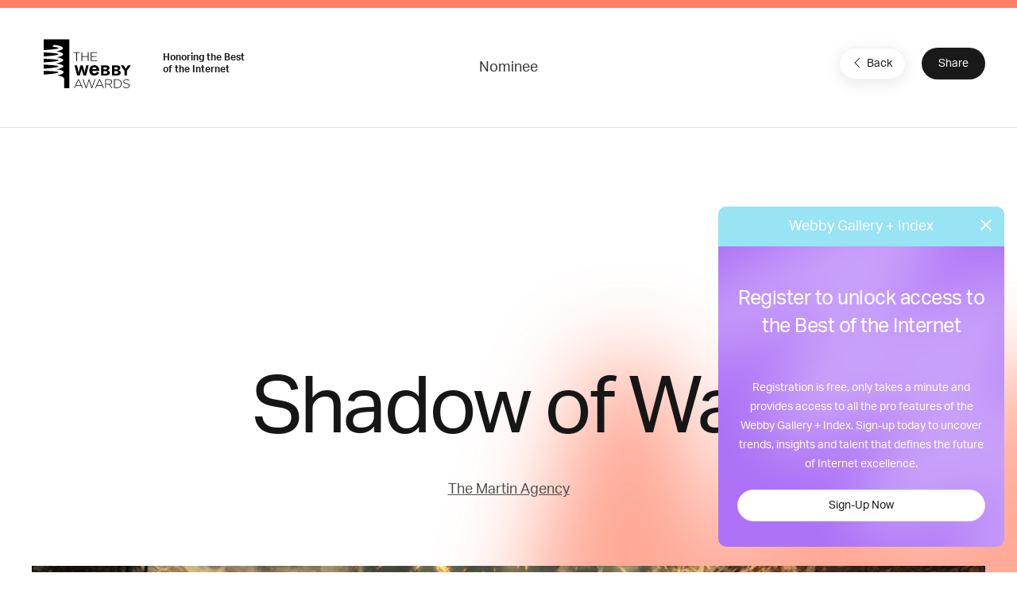

--- FILE ---
content_type: text/html; charset=utf-8
request_url: https://www.google.com/recaptcha/api2/anchor?ar=1&k=6LcC5f8qAAAAAN7E3g2z0N_EoPq3Vri8uXzTmFiO&co=aHR0cHM6Ly93aW5uZXJzLXN0YWdpbmcud2ViYnlhd2FyZHMuY29tOjQ0Mw..&hl=en&v=PoyoqOPhxBO7pBk68S4YbpHZ&size=invisible&anchor-ms=20000&execute-ms=30000&cb=4inai01ipw1p
body_size: 48720
content:
<!DOCTYPE HTML><html dir="ltr" lang="en"><head><meta http-equiv="Content-Type" content="text/html; charset=UTF-8">
<meta http-equiv="X-UA-Compatible" content="IE=edge">
<title>reCAPTCHA</title>
<style type="text/css">
/* cyrillic-ext */
@font-face {
  font-family: 'Roboto';
  font-style: normal;
  font-weight: 400;
  font-stretch: 100%;
  src: url(//fonts.gstatic.com/s/roboto/v48/KFO7CnqEu92Fr1ME7kSn66aGLdTylUAMa3GUBHMdazTgWw.woff2) format('woff2');
  unicode-range: U+0460-052F, U+1C80-1C8A, U+20B4, U+2DE0-2DFF, U+A640-A69F, U+FE2E-FE2F;
}
/* cyrillic */
@font-face {
  font-family: 'Roboto';
  font-style: normal;
  font-weight: 400;
  font-stretch: 100%;
  src: url(//fonts.gstatic.com/s/roboto/v48/KFO7CnqEu92Fr1ME7kSn66aGLdTylUAMa3iUBHMdazTgWw.woff2) format('woff2');
  unicode-range: U+0301, U+0400-045F, U+0490-0491, U+04B0-04B1, U+2116;
}
/* greek-ext */
@font-face {
  font-family: 'Roboto';
  font-style: normal;
  font-weight: 400;
  font-stretch: 100%;
  src: url(//fonts.gstatic.com/s/roboto/v48/KFO7CnqEu92Fr1ME7kSn66aGLdTylUAMa3CUBHMdazTgWw.woff2) format('woff2');
  unicode-range: U+1F00-1FFF;
}
/* greek */
@font-face {
  font-family: 'Roboto';
  font-style: normal;
  font-weight: 400;
  font-stretch: 100%;
  src: url(//fonts.gstatic.com/s/roboto/v48/KFO7CnqEu92Fr1ME7kSn66aGLdTylUAMa3-UBHMdazTgWw.woff2) format('woff2');
  unicode-range: U+0370-0377, U+037A-037F, U+0384-038A, U+038C, U+038E-03A1, U+03A3-03FF;
}
/* math */
@font-face {
  font-family: 'Roboto';
  font-style: normal;
  font-weight: 400;
  font-stretch: 100%;
  src: url(//fonts.gstatic.com/s/roboto/v48/KFO7CnqEu92Fr1ME7kSn66aGLdTylUAMawCUBHMdazTgWw.woff2) format('woff2');
  unicode-range: U+0302-0303, U+0305, U+0307-0308, U+0310, U+0312, U+0315, U+031A, U+0326-0327, U+032C, U+032F-0330, U+0332-0333, U+0338, U+033A, U+0346, U+034D, U+0391-03A1, U+03A3-03A9, U+03B1-03C9, U+03D1, U+03D5-03D6, U+03F0-03F1, U+03F4-03F5, U+2016-2017, U+2034-2038, U+203C, U+2040, U+2043, U+2047, U+2050, U+2057, U+205F, U+2070-2071, U+2074-208E, U+2090-209C, U+20D0-20DC, U+20E1, U+20E5-20EF, U+2100-2112, U+2114-2115, U+2117-2121, U+2123-214F, U+2190, U+2192, U+2194-21AE, U+21B0-21E5, U+21F1-21F2, U+21F4-2211, U+2213-2214, U+2216-22FF, U+2308-230B, U+2310, U+2319, U+231C-2321, U+2336-237A, U+237C, U+2395, U+239B-23B7, U+23D0, U+23DC-23E1, U+2474-2475, U+25AF, U+25B3, U+25B7, U+25BD, U+25C1, U+25CA, U+25CC, U+25FB, U+266D-266F, U+27C0-27FF, U+2900-2AFF, U+2B0E-2B11, U+2B30-2B4C, U+2BFE, U+3030, U+FF5B, U+FF5D, U+1D400-1D7FF, U+1EE00-1EEFF;
}
/* symbols */
@font-face {
  font-family: 'Roboto';
  font-style: normal;
  font-weight: 400;
  font-stretch: 100%;
  src: url(//fonts.gstatic.com/s/roboto/v48/KFO7CnqEu92Fr1ME7kSn66aGLdTylUAMaxKUBHMdazTgWw.woff2) format('woff2');
  unicode-range: U+0001-000C, U+000E-001F, U+007F-009F, U+20DD-20E0, U+20E2-20E4, U+2150-218F, U+2190, U+2192, U+2194-2199, U+21AF, U+21E6-21F0, U+21F3, U+2218-2219, U+2299, U+22C4-22C6, U+2300-243F, U+2440-244A, U+2460-24FF, U+25A0-27BF, U+2800-28FF, U+2921-2922, U+2981, U+29BF, U+29EB, U+2B00-2BFF, U+4DC0-4DFF, U+FFF9-FFFB, U+10140-1018E, U+10190-1019C, U+101A0, U+101D0-101FD, U+102E0-102FB, U+10E60-10E7E, U+1D2C0-1D2D3, U+1D2E0-1D37F, U+1F000-1F0FF, U+1F100-1F1AD, U+1F1E6-1F1FF, U+1F30D-1F30F, U+1F315, U+1F31C, U+1F31E, U+1F320-1F32C, U+1F336, U+1F378, U+1F37D, U+1F382, U+1F393-1F39F, U+1F3A7-1F3A8, U+1F3AC-1F3AF, U+1F3C2, U+1F3C4-1F3C6, U+1F3CA-1F3CE, U+1F3D4-1F3E0, U+1F3ED, U+1F3F1-1F3F3, U+1F3F5-1F3F7, U+1F408, U+1F415, U+1F41F, U+1F426, U+1F43F, U+1F441-1F442, U+1F444, U+1F446-1F449, U+1F44C-1F44E, U+1F453, U+1F46A, U+1F47D, U+1F4A3, U+1F4B0, U+1F4B3, U+1F4B9, U+1F4BB, U+1F4BF, U+1F4C8-1F4CB, U+1F4D6, U+1F4DA, U+1F4DF, U+1F4E3-1F4E6, U+1F4EA-1F4ED, U+1F4F7, U+1F4F9-1F4FB, U+1F4FD-1F4FE, U+1F503, U+1F507-1F50B, U+1F50D, U+1F512-1F513, U+1F53E-1F54A, U+1F54F-1F5FA, U+1F610, U+1F650-1F67F, U+1F687, U+1F68D, U+1F691, U+1F694, U+1F698, U+1F6AD, U+1F6B2, U+1F6B9-1F6BA, U+1F6BC, U+1F6C6-1F6CF, U+1F6D3-1F6D7, U+1F6E0-1F6EA, U+1F6F0-1F6F3, U+1F6F7-1F6FC, U+1F700-1F7FF, U+1F800-1F80B, U+1F810-1F847, U+1F850-1F859, U+1F860-1F887, U+1F890-1F8AD, U+1F8B0-1F8BB, U+1F8C0-1F8C1, U+1F900-1F90B, U+1F93B, U+1F946, U+1F984, U+1F996, U+1F9E9, U+1FA00-1FA6F, U+1FA70-1FA7C, U+1FA80-1FA89, U+1FA8F-1FAC6, U+1FACE-1FADC, U+1FADF-1FAE9, U+1FAF0-1FAF8, U+1FB00-1FBFF;
}
/* vietnamese */
@font-face {
  font-family: 'Roboto';
  font-style: normal;
  font-weight: 400;
  font-stretch: 100%;
  src: url(//fonts.gstatic.com/s/roboto/v48/KFO7CnqEu92Fr1ME7kSn66aGLdTylUAMa3OUBHMdazTgWw.woff2) format('woff2');
  unicode-range: U+0102-0103, U+0110-0111, U+0128-0129, U+0168-0169, U+01A0-01A1, U+01AF-01B0, U+0300-0301, U+0303-0304, U+0308-0309, U+0323, U+0329, U+1EA0-1EF9, U+20AB;
}
/* latin-ext */
@font-face {
  font-family: 'Roboto';
  font-style: normal;
  font-weight: 400;
  font-stretch: 100%;
  src: url(//fonts.gstatic.com/s/roboto/v48/KFO7CnqEu92Fr1ME7kSn66aGLdTylUAMa3KUBHMdazTgWw.woff2) format('woff2');
  unicode-range: U+0100-02BA, U+02BD-02C5, U+02C7-02CC, U+02CE-02D7, U+02DD-02FF, U+0304, U+0308, U+0329, U+1D00-1DBF, U+1E00-1E9F, U+1EF2-1EFF, U+2020, U+20A0-20AB, U+20AD-20C0, U+2113, U+2C60-2C7F, U+A720-A7FF;
}
/* latin */
@font-face {
  font-family: 'Roboto';
  font-style: normal;
  font-weight: 400;
  font-stretch: 100%;
  src: url(//fonts.gstatic.com/s/roboto/v48/KFO7CnqEu92Fr1ME7kSn66aGLdTylUAMa3yUBHMdazQ.woff2) format('woff2');
  unicode-range: U+0000-00FF, U+0131, U+0152-0153, U+02BB-02BC, U+02C6, U+02DA, U+02DC, U+0304, U+0308, U+0329, U+2000-206F, U+20AC, U+2122, U+2191, U+2193, U+2212, U+2215, U+FEFF, U+FFFD;
}
/* cyrillic-ext */
@font-face {
  font-family: 'Roboto';
  font-style: normal;
  font-weight: 500;
  font-stretch: 100%;
  src: url(//fonts.gstatic.com/s/roboto/v48/KFO7CnqEu92Fr1ME7kSn66aGLdTylUAMa3GUBHMdazTgWw.woff2) format('woff2');
  unicode-range: U+0460-052F, U+1C80-1C8A, U+20B4, U+2DE0-2DFF, U+A640-A69F, U+FE2E-FE2F;
}
/* cyrillic */
@font-face {
  font-family: 'Roboto';
  font-style: normal;
  font-weight: 500;
  font-stretch: 100%;
  src: url(//fonts.gstatic.com/s/roboto/v48/KFO7CnqEu92Fr1ME7kSn66aGLdTylUAMa3iUBHMdazTgWw.woff2) format('woff2');
  unicode-range: U+0301, U+0400-045F, U+0490-0491, U+04B0-04B1, U+2116;
}
/* greek-ext */
@font-face {
  font-family: 'Roboto';
  font-style: normal;
  font-weight: 500;
  font-stretch: 100%;
  src: url(//fonts.gstatic.com/s/roboto/v48/KFO7CnqEu92Fr1ME7kSn66aGLdTylUAMa3CUBHMdazTgWw.woff2) format('woff2');
  unicode-range: U+1F00-1FFF;
}
/* greek */
@font-face {
  font-family: 'Roboto';
  font-style: normal;
  font-weight: 500;
  font-stretch: 100%;
  src: url(//fonts.gstatic.com/s/roboto/v48/KFO7CnqEu92Fr1ME7kSn66aGLdTylUAMa3-UBHMdazTgWw.woff2) format('woff2');
  unicode-range: U+0370-0377, U+037A-037F, U+0384-038A, U+038C, U+038E-03A1, U+03A3-03FF;
}
/* math */
@font-face {
  font-family: 'Roboto';
  font-style: normal;
  font-weight: 500;
  font-stretch: 100%;
  src: url(//fonts.gstatic.com/s/roboto/v48/KFO7CnqEu92Fr1ME7kSn66aGLdTylUAMawCUBHMdazTgWw.woff2) format('woff2');
  unicode-range: U+0302-0303, U+0305, U+0307-0308, U+0310, U+0312, U+0315, U+031A, U+0326-0327, U+032C, U+032F-0330, U+0332-0333, U+0338, U+033A, U+0346, U+034D, U+0391-03A1, U+03A3-03A9, U+03B1-03C9, U+03D1, U+03D5-03D6, U+03F0-03F1, U+03F4-03F5, U+2016-2017, U+2034-2038, U+203C, U+2040, U+2043, U+2047, U+2050, U+2057, U+205F, U+2070-2071, U+2074-208E, U+2090-209C, U+20D0-20DC, U+20E1, U+20E5-20EF, U+2100-2112, U+2114-2115, U+2117-2121, U+2123-214F, U+2190, U+2192, U+2194-21AE, U+21B0-21E5, U+21F1-21F2, U+21F4-2211, U+2213-2214, U+2216-22FF, U+2308-230B, U+2310, U+2319, U+231C-2321, U+2336-237A, U+237C, U+2395, U+239B-23B7, U+23D0, U+23DC-23E1, U+2474-2475, U+25AF, U+25B3, U+25B7, U+25BD, U+25C1, U+25CA, U+25CC, U+25FB, U+266D-266F, U+27C0-27FF, U+2900-2AFF, U+2B0E-2B11, U+2B30-2B4C, U+2BFE, U+3030, U+FF5B, U+FF5D, U+1D400-1D7FF, U+1EE00-1EEFF;
}
/* symbols */
@font-face {
  font-family: 'Roboto';
  font-style: normal;
  font-weight: 500;
  font-stretch: 100%;
  src: url(//fonts.gstatic.com/s/roboto/v48/KFO7CnqEu92Fr1ME7kSn66aGLdTylUAMaxKUBHMdazTgWw.woff2) format('woff2');
  unicode-range: U+0001-000C, U+000E-001F, U+007F-009F, U+20DD-20E0, U+20E2-20E4, U+2150-218F, U+2190, U+2192, U+2194-2199, U+21AF, U+21E6-21F0, U+21F3, U+2218-2219, U+2299, U+22C4-22C6, U+2300-243F, U+2440-244A, U+2460-24FF, U+25A0-27BF, U+2800-28FF, U+2921-2922, U+2981, U+29BF, U+29EB, U+2B00-2BFF, U+4DC0-4DFF, U+FFF9-FFFB, U+10140-1018E, U+10190-1019C, U+101A0, U+101D0-101FD, U+102E0-102FB, U+10E60-10E7E, U+1D2C0-1D2D3, U+1D2E0-1D37F, U+1F000-1F0FF, U+1F100-1F1AD, U+1F1E6-1F1FF, U+1F30D-1F30F, U+1F315, U+1F31C, U+1F31E, U+1F320-1F32C, U+1F336, U+1F378, U+1F37D, U+1F382, U+1F393-1F39F, U+1F3A7-1F3A8, U+1F3AC-1F3AF, U+1F3C2, U+1F3C4-1F3C6, U+1F3CA-1F3CE, U+1F3D4-1F3E0, U+1F3ED, U+1F3F1-1F3F3, U+1F3F5-1F3F7, U+1F408, U+1F415, U+1F41F, U+1F426, U+1F43F, U+1F441-1F442, U+1F444, U+1F446-1F449, U+1F44C-1F44E, U+1F453, U+1F46A, U+1F47D, U+1F4A3, U+1F4B0, U+1F4B3, U+1F4B9, U+1F4BB, U+1F4BF, U+1F4C8-1F4CB, U+1F4D6, U+1F4DA, U+1F4DF, U+1F4E3-1F4E6, U+1F4EA-1F4ED, U+1F4F7, U+1F4F9-1F4FB, U+1F4FD-1F4FE, U+1F503, U+1F507-1F50B, U+1F50D, U+1F512-1F513, U+1F53E-1F54A, U+1F54F-1F5FA, U+1F610, U+1F650-1F67F, U+1F687, U+1F68D, U+1F691, U+1F694, U+1F698, U+1F6AD, U+1F6B2, U+1F6B9-1F6BA, U+1F6BC, U+1F6C6-1F6CF, U+1F6D3-1F6D7, U+1F6E0-1F6EA, U+1F6F0-1F6F3, U+1F6F7-1F6FC, U+1F700-1F7FF, U+1F800-1F80B, U+1F810-1F847, U+1F850-1F859, U+1F860-1F887, U+1F890-1F8AD, U+1F8B0-1F8BB, U+1F8C0-1F8C1, U+1F900-1F90B, U+1F93B, U+1F946, U+1F984, U+1F996, U+1F9E9, U+1FA00-1FA6F, U+1FA70-1FA7C, U+1FA80-1FA89, U+1FA8F-1FAC6, U+1FACE-1FADC, U+1FADF-1FAE9, U+1FAF0-1FAF8, U+1FB00-1FBFF;
}
/* vietnamese */
@font-face {
  font-family: 'Roboto';
  font-style: normal;
  font-weight: 500;
  font-stretch: 100%;
  src: url(//fonts.gstatic.com/s/roboto/v48/KFO7CnqEu92Fr1ME7kSn66aGLdTylUAMa3OUBHMdazTgWw.woff2) format('woff2');
  unicode-range: U+0102-0103, U+0110-0111, U+0128-0129, U+0168-0169, U+01A0-01A1, U+01AF-01B0, U+0300-0301, U+0303-0304, U+0308-0309, U+0323, U+0329, U+1EA0-1EF9, U+20AB;
}
/* latin-ext */
@font-face {
  font-family: 'Roboto';
  font-style: normal;
  font-weight: 500;
  font-stretch: 100%;
  src: url(//fonts.gstatic.com/s/roboto/v48/KFO7CnqEu92Fr1ME7kSn66aGLdTylUAMa3KUBHMdazTgWw.woff2) format('woff2');
  unicode-range: U+0100-02BA, U+02BD-02C5, U+02C7-02CC, U+02CE-02D7, U+02DD-02FF, U+0304, U+0308, U+0329, U+1D00-1DBF, U+1E00-1E9F, U+1EF2-1EFF, U+2020, U+20A0-20AB, U+20AD-20C0, U+2113, U+2C60-2C7F, U+A720-A7FF;
}
/* latin */
@font-face {
  font-family: 'Roboto';
  font-style: normal;
  font-weight: 500;
  font-stretch: 100%;
  src: url(//fonts.gstatic.com/s/roboto/v48/KFO7CnqEu92Fr1ME7kSn66aGLdTylUAMa3yUBHMdazQ.woff2) format('woff2');
  unicode-range: U+0000-00FF, U+0131, U+0152-0153, U+02BB-02BC, U+02C6, U+02DA, U+02DC, U+0304, U+0308, U+0329, U+2000-206F, U+20AC, U+2122, U+2191, U+2193, U+2212, U+2215, U+FEFF, U+FFFD;
}
/* cyrillic-ext */
@font-face {
  font-family: 'Roboto';
  font-style: normal;
  font-weight: 900;
  font-stretch: 100%;
  src: url(//fonts.gstatic.com/s/roboto/v48/KFO7CnqEu92Fr1ME7kSn66aGLdTylUAMa3GUBHMdazTgWw.woff2) format('woff2');
  unicode-range: U+0460-052F, U+1C80-1C8A, U+20B4, U+2DE0-2DFF, U+A640-A69F, U+FE2E-FE2F;
}
/* cyrillic */
@font-face {
  font-family: 'Roboto';
  font-style: normal;
  font-weight: 900;
  font-stretch: 100%;
  src: url(//fonts.gstatic.com/s/roboto/v48/KFO7CnqEu92Fr1ME7kSn66aGLdTylUAMa3iUBHMdazTgWw.woff2) format('woff2');
  unicode-range: U+0301, U+0400-045F, U+0490-0491, U+04B0-04B1, U+2116;
}
/* greek-ext */
@font-face {
  font-family: 'Roboto';
  font-style: normal;
  font-weight: 900;
  font-stretch: 100%;
  src: url(//fonts.gstatic.com/s/roboto/v48/KFO7CnqEu92Fr1ME7kSn66aGLdTylUAMa3CUBHMdazTgWw.woff2) format('woff2');
  unicode-range: U+1F00-1FFF;
}
/* greek */
@font-face {
  font-family: 'Roboto';
  font-style: normal;
  font-weight: 900;
  font-stretch: 100%;
  src: url(//fonts.gstatic.com/s/roboto/v48/KFO7CnqEu92Fr1ME7kSn66aGLdTylUAMa3-UBHMdazTgWw.woff2) format('woff2');
  unicode-range: U+0370-0377, U+037A-037F, U+0384-038A, U+038C, U+038E-03A1, U+03A3-03FF;
}
/* math */
@font-face {
  font-family: 'Roboto';
  font-style: normal;
  font-weight: 900;
  font-stretch: 100%;
  src: url(//fonts.gstatic.com/s/roboto/v48/KFO7CnqEu92Fr1ME7kSn66aGLdTylUAMawCUBHMdazTgWw.woff2) format('woff2');
  unicode-range: U+0302-0303, U+0305, U+0307-0308, U+0310, U+0312, U+0315, U+031A, U+0326-0327, U+032C, U+032F-0330, U+0332-0333, U+0338, U+033A, U+0346, U+034D, U+0391-03A1, U+03A3-03A9, U+03B1-03C9, U+03D1, U+03D5-03D6, U+03F0-03F1, U+03F4-03F5, U+2016-2017, U+2034-2038, U+203C, U+2040, U+2043, U+2047, U+2050, U+2057, U+205F, U+2070-2071, U+2074-208E, U+2090-209C, U+20D0-20DC, U+20E1, U+20E5-20EF, U+2100-2112, U+2114-2115, U+2117-2121, U+2123-214F, U+2190, U+2192, U+2194-21AE, U+21B0-21E5, U+21F1-21F2, U+21F4-2211, U+2213-2214, U+2216-22FF, U+2308-230B, U+2310, U+2319, U+231C-2321, U+2336-237A, U+237C, U+2395, U+239B-23B7, U+23D0, U+23DC-23E1, U+2474-2475, U+25AF, U+25B3, U+25B7, U+25BD, U+25C1, U+25CA, U+25CC, U+25FB, U+266D-266F, U+27C0-27FF, U+2900-2AFF, U+2B0E-2B11, U+2B30-2B4C, U+2BFE, U+3030, U+FF5B, U+FF5D, U+1D400-1D7FF, U+1EE00-1EEFF;
}
/* symbols */
@font-face {
  font-family: 'Roboto';
  font-style: normal;
  font-weight: 900;
  font-stretch: 100%;
  src: url(//fonts.gstatic.com/s/roboto/v48/KFO7CnqEu92Fr1ME7kSn66aGLdTylUAMaxKUBHMdazTgWw.woff2) format('woff2');
  unicode-range: U+0001-000C, U+000E-001F, U+007F-009F, U+20DD-20E0, U+20E2-20E4, U+2150-218F, U+2190, U+2192, U+2194-2199, U+21AF, U+21E6-21F0, U+21F3, U+2218-2219, U+2299, U+22C4-22C6, U+2300-243F, U+2440-244A, U+2460-24FF, U+25A0-27BF, U+2800-28FF, U+2921-2922, U+2981, U+29BF, U+29EB, U+2B00-2BFF, U+4DC0-4DFF, U+FFF9-FFFB, U+10140-1018E, U+10190-1019C, U+101A0, U+101D0-101FD, U+102E0-102FB, U+10E60-10E7E, U+1D2C0-1D2D3, U+1D2E0-1D37F, U+1F000-1F0FF, U+1F100-1F1AD, U+1F1E6-1F1FF, U+1F30D-1F30F, U+1F315, U+1F31C, U+1F31E, U+1F320-1F32C, U+1F336, U+1F378, U+1F37D, U+1F382, U+1F393-1F39F, U+1F3A7-1F3A8, U+1F3AC-1F3AF, U+1F3C2, U+1F3C4-1F3C6, U+1F3CA-1F3CE, U+1F3D4-1F3E0, U+1F3ED, U+1F3F1-1F3F3, U+1F3F5-1F3F7, U+1F408, U+1F415, U+1F41F, U+1F426, U+1F43F, U+1F441-1F442, U+1F444, U+1F446-1F449, U+1F44C-1F44E, U+1F453, U+1F46A, U+1F47D, U+1F4A3, U+1F4B0, U+1F4B3, U+1F4B9, U+1F4BB, U+1F4BF, U+1F4C8-1F4CB, U+1F4D6, U+1F4DA, U+1F4DF, U+1F4E3-1F4E6, U+1F4EA-1F4ED, U+1F4F7, U+1F4F9-1F4FB, U+1F4FD-1F4FE, U+1F503, U+1F507-1F50B, U+1F50D, U+1F512-1F513, U+1F53E-1F54A, U+1F54F-1F5FA, U+1F610, U+1F650-1F67F, U+1F687, U+1F68D, U+1F691, U+1F694, U+1F698, U+1F6AD, U+1F6B2, U+1F6B9-1F6BA, U+1F6BC, U+1F6C6-1F6CF, U+1F6D3-1F6D7, U+1F6E0-1F6EA, U+1F6F0-1F6F3, U+1F6F7-1F6FC, U+1F700-1F7FF, U+1F800-1F80B, U+1F810-1F847, U+1F850-1F859, U+1F860-1F887, U+1F890-1F8AD, U+1F8B0-1F8BB, U+1F8C0-1F8C1, U+1F900-1F90B, U+1F93B, U+1F946, U+1F984, U+1F996, U+1F9E9, U+1FA00-1FA6F, U+1FA70-1FA7C, U+1FA80-1FA89, U+1FA8F-1FAC6, U+1FACE-1FADC, U+1FADF-1FAE9, U+1FAF0-1FAF8, U+1FB00-1FBFF;
}
/* vietnamese */
@font-face {
  font-family: 'Roboto';
  font-style: normal;
  font-weight: 900;
  font-stretch: 100%;
  src: url(//fonts.gstatic.com/s/roboto/v48/KFO7CnqEu92Fr1ME7kSn66aGLdTylUAMa3OUBHMdazTgWw.woff2) format('woff2');
  unicode-range: U+0102-0103, U+0110-0111, U+0128-0129, U+0168-0169, U+01A0-01A1, U+01AF-01B0, U+0300-0301, U+0303-0304, U+0308-0309, U+0323, U+0329, U+1EA0-1EF9, U+20AB;
}
/* latin-ext */
@font-face {
  font-family: 'Roboto';
  font-style: normal;
  font-weight: 900;
  font-stretch: 100%;
  src: url(//fonts.gstatic.com/s/roboto/v48/KFO7CnqEu92Fr1ME7kSn66aGLdTylUAMa3KUBHMdazTgWw.woff2) format('woff2');
  unicode-range: U+0100-02BA, U+02BD-02C5, U+02C7-02CC, U+02CE-02D7, U+02DD-02FF, U+0304, U+0308, U+0329, U+1D00-1DBF, U+1E00-1E9F, U+1EF2-1EFF, U+2020, U+20A0-20AB, U+20AD-20C0, U+2113, U+2C60-2C7F, U+A720-A7FF;
}
/* latin */
@font-face {
  font-family: 'Roboto';
  font-style: normal;
  font-weight: 900;
  font-stretch: 100%;
  src: url(//fonts.gstatic.com/s/roboto/v48/KFO7CnqEu92Fr1ME7kSn66aGLdTylUAMa3yUBHMdazQ.woff2) format('woff2');
  unicode-range: U+0000-00FF, U+0131, U+0152-0153, U+02BB-02BC, U+02C6, U+02DA, U+02DC, U+0304, U+0308, U+0329, U+2000-206F, U+20AC, U+2122, U+2191, U+2193, U+2212, U+2215, U+FEFF, U+FFFD;
}

</style>
<link rel="stylesheet" type="text/css" href="https://www.gstatic.com/recaptcha/releases/PoyoqOPhxBO7pBk68S4YbpHZ/styles__ltr.css">
<script nonce="sqyDs_kZXrcZ1uKSXLyDRQ" type="text/javascript">window['__recaptcha_api'] = 'https://www.google.com/recaptcha/api2/';</script>
<script type="text/javascript" src="https://www.gstatic.com/recaptcha/releases/PoyoqOPhxBO7pBk68S4YbpHZ/recaptcha__en.js" nonce="sqyDs_kZXrcZ1uKSXLyDRQ">
      
    </script></head>
<body><div id="rc-anchor-alert" class="rc-anchor-alert"></div>
<input type="hidden" id="recaptcha-token" value="[base64]">
<script type="text/javascript" nonce="sqyDs_kZXrcZ1uKSXLyDRQ">
      recaptcha.anchor.Main.init("[\x22ainput\x22,[\x22bgdata\x22,\x22\x22,\[base64]/[base64]/bmV3IFpbdF0obVswXSk6Sz09Mj9uZXcgWlt0XShtWzBdLG1bMV0pOks9PTM/bmV3IFpbdF0obVswXSxtWzFdLG1bMl0pOks9PTQ/[base64]/[base64]/[base64]/[base64]/[base64]/[base64]/[base64]/[base64]/[base64]/[base64]/[base64]/[base64]/[base64]/[base64]\\u003d\\u003d\x22,\[base64]\\u003d\x22,\x22HDPDp8OcBlTDn8Kdw5oCDcOFw5RoworCh2FEwqzDpHc2AMOgQcOpYsOEdFnCrXHDszVBwqHDnCvCjlEcIUbDpcKjJ8OcVQ/[base64]/[base64]/Clk/Cq8K0w47CgsO9RcOdw7gYwozCssK/InA1UzItGcKXwqXCvmvDnlTCngEswo0uwqjClsOoOsKVGAHDikULb8OUworCtUxQfmktwq/Crwh3w6VkUW3DjgzCnXE8GcKaw4HDvcKnw7o5J0rDoMOBwqLCgsO/AsOqQMO/f8Kcw53DkFTDhQDDscOxGsKqLA3Clyl2IMOpwo8jEMOcwqssE8KSw5pOwpBbKMOuwqDDgMKTSTcLw6rDlsKvJA3Dh1XCncOeETXDuxhWLVJjw7nCnVDDjiTDuTo3R1/DrRrChEx5TCwjw4zDkMOEbkvDh15ZMyhye8ORwpfDs1pdw403w7snw7U7wrLCosKZKiPDp8Kfwos6wpDDhVMEw7BrBFw3Z1bCqk/ChkQ0w5oTRsO7Chs0w6vCjMOXwpPDrCwRGsOXw71nUkMWwqbCpMK+wprDhMOew4jCrsOvw4HDtcKWanNhwpTChyt1AiHDvMOAOsOjw4fDmcOPw59Ww4TCncKiwqPCj8K1KnrCjQ9bw4/Cp0TCrF3DlsOSw4UKRcK3VMKDJFzCoBcfw6nChcO8wrBNw5/DjcKewr7DmlEeEMOOwqLCm8KOw5N/VcObZ23ChsOEPTzDm8KCW8KmV35ERHNkw7ogV25KUsOtXsKLw6bCoMKHw5gVQcKxdcKgHQdrNMKCw6zDnUXDn3vCoGnCoFBUBsKEW8O6w4BXw5s3wq1lMjfCh8KuUCPDncKkTcKww51Bw65zGcKAw6HCisOOwoLDsjXDkcKCw6/ClcKofEHCjGg5T8O3wonDhMKAwrRrByMTPxLCkA1+woPCsmg/w53CuMK3wqXCl8OuwpbDtnbDmMO5w7jDjkHCnW7CpcKlNSYMwolySUfCiMOFw4LCnHHDvlXDgsOzMDZLwokHw58MXRMJcEI7RQlrPcO+MsOVMsKNwrLCoiHChcOew5Rlb1lgPXXCilsaw4/ClcO3w7TDpX9WwrHDthNmw5HCnC5cw4UQUsKbwpNxNsKcw6Q3XBcvw6nDkUZXP04BcsKhw5pTfjtwPMK3RR3DtcKQIUvChsKUGsOvCH3DgcKqw7tiFcK1w4JQwqjDli95w77CsVLDmULCn8KAw6nCpwYiM8Oqw7Y8Q0rCosKYMUYDwpwOD8OJZDxiesO0wpk1SsKCw5/[base64]/CiT3CuyLCpj3DrcOzwqkXwqNPw6XCjSvCl8KAVMOAwoM2fC4Tw49Kw6NyTWQIesKsw5oBwrvCvy5kwrvCrUvDhg/ChEU4woPCqMKUwqrCig0Uw5dAw4w0ScOzw6fCsMKEwqnCksKiaHABwrzCucKtTjbDjMK9w6IMw6XDv8K7w45Oe0LDl8KSDgjCp8KTwpAkSAxNw5cTMMO1w7zClMOSDXQ2wpVLWsKmwqd/[base64]/CncOXIQjCqMODwrkRwocFw4pQHcO4RVRwD8OoUMKEAMOxBhLCnUsxw6HDjnI3w6JVw6oKw4bCsmI2E8OSwr7DtnoRw7PCqEDCm8KUBlPDssOHD2pUUX0JO8KhwrfDj33Cj8OVw7/Dl1fDvMOGbwbDmAhhwoNvw5x6wqrCqMK+wr4oC8KNajfCkh3CtT7CoDLDvwwNwpDDn8KgKgw7w4k/TsOYwqIJWcOYa2hdTsOYEMO3bcOYwqXCr1PCgW02JMOUNTrCtcKowqDDjVMiwqppGMOQLcOhw5TDpSZew6TDjlMFw4zChsKyworDo8OWwo7Cr3nDohNzw6fCuB7Cu8KjGEgzw4bDhsKtDEDCgcKZw6sQIVTDgFHCmsKHwoDCvj0BwoHCmDLCpcO1w5AkwpI/w47DlQ8mNsKhw6rDv0QkM8OjVcKzYzLDrsK1DBjCkMKBw4oLwoUfJUHChcO6wp0RYsOJwpsLSsOmYMOoMMOIIw1cw5RHw4FEw57ClkDDtgzCnMKfwpXCrcK3EcKJw7fCiAzDuMOZU8O7YlY5Mx8UHcK5wr/DnzEbw7PDm3XCvhbDn1lpwrLDh8Kkw4VWMU0bw4bCv2XDssKgex40w7FsWcKzw4E1wqJhw5DDtHXDrkMBwoYlwr5Ow7jDq8Olw7LClcKMw6B6LMOIwqrChTjDn8OgSFHCnUzCs8O/MR7CksKrRknCg8OVwr07EQI2w7bDs3AZeMOBfMO4wo/Cnj3Ct8KyBMKxwpXDnFR/WA7DhB3DtsOZw69+wq3CisOywrfDgBfDmsKkw7jCkxMPwoHClAnDkcKvLBJXKUPDjcOqVAzDnMKuwoEOw6fCkWgKw7k2w4bCvwzCmsOawrzCtcKPOMOoC8OxAMOPD8Ofw6dWT8OZw6jDsENGacOiH8KAaMONEMORLQnCosK0wp01QlzCqQzDj8Opw6/CnzsrwoF0woDDmDLCkmNfwqHDoMKMw4TDs0B8w4VwFMK+EcOwwphHDcKdM1hfw6zCgR/[base64]/NR8fw5LCp8KAw7/[base64]/CnRjCuVJawqR3BCRAV8OuwotPXUw4fCbCt13Cg8K7MsKwR0jClxQzw7pvw6zCl29Mw4cRfR/CoMKZwrZtw7jCoMO/aHcdwpDDp8KPw5NGDsOSwrBBw4LDjMOKwrQAw7BEw5/CmMO/UAfDtDLCnMOMQ398wrFJCGrDksKSB8Kkw5Z3w7tiw7nDncKzw5NXwo/Cj8KZw6fCg2NaVRfCocKewq7Dt1IwwoUqwqnCiwRyw67CkAnDgcKlw4Mgw4rDrMOXwpU0UsO8IsOAwojDucKTwqsxVHpqw41Yw77CsS/CqDkGWylXPH7CjsOUcMKnwp0iBMKNVcOAfhNJe8OfFxoEwpdtw5geZcKaW8OmwoTCunrCoAVeG8K7wpPDvBwDcsO4D8OybEURw5nDoMOzEm/Dt8OWw44XUhnCnMKzw59Pd8O7Z1XDgFttwrpywpvDr8O8dsOZwpfCjsK9wpLCl3RIw67CnsOoFDPDp8KTw5l7C8KgOTBaAMK3UMORw6DDpHEXFMOjQsOUw5nCtjXChMOMfMOFPinDi8KmPMK1w4QGegA4aMKRG8Okw6fDvcKHwrFtMsKJbMOfw6ppw6/DmsOYPF/DkzUWwrNvWGp2wr3DsyzDsMKSanZRw5YiFH7CmMOowojCs8KowrLCt8Kpw7PDgwYXw6HCqFXCmcO1wqsiTlXDrcOLwpPCvMKVwpFFwo3DmCQoTDnDiRXCpw0Zb33DggECwo7Ch1IKB8K7An1PJMK4wobDkMKew6/[base64]/w6YbwrDCjUB3woEDG3fCo8Kiwp8kMGgNwoPChsOYGUtbEMKFw5Q+w65xLARhNMKSw7UfZB1FfRxXwo10BcKbwrxjwp8yw7/CpMKtw6hOFsO2ZUfDt8Ozw53Ct8Ksw5tZEMKtX8OWw5/CrCczHsKww7bDm8KPwrsxwpDCnwMoZcKJUWQjOMOFw4o+HMOAZMKKDGfCunVBY8K3SSDDu8O0CnPCscKfw7nDgsKFFcODwpTDjkfCmMKLw7HDpxXDt2TCpsO0FsKlw4cfDzdEwolWL0EawpDCscKqw4PDj8KowrzDhMKiwod/[base64]/[base64]/[base64]/wrzDvMK9CHxgw6h7RzI3bMOfVh7Dg8O1W8KmZsKVw57CiTHDtwZsw4Umw4hIw7/DrzhmOMOowobDsw1Yw7BRMcK0wpbCmMKjwrRxF8OhIlpgwr7DocKeXcK7asKlOMKiw506w6DDkCQlw55xUxAbw6HDjsOcwo7CtndfVMO6w7PDi8KWPcOqJ8KRBAk5wqUWw6jClsKywpXChcO6BsKrw4B/w7geXMOGwprCk19SYsOeBcONwpNnV33Djk7DlHLDjVLCscKkw5Rlwq3Dj8Obw6xzMBzCvWDDkTZww4glQmLDlHDCg8K7w5JUVkUjw6fCsMKvw6HChMObCjsgw4kOw4V1XzoSR8KpTD7DkcO7w7fCtcKgwoXDjMOHwpbClTfCjMOGDC/ChQAJAw1twpfDl8KeDMKHBsKjDU7Dr8KAw78vX8KGAk9tS8KcC8K6QirDg27DpsOhwrPDmsOUecOBw53DgcKSw7XChEpsw75aw7NOH2lyUipcwp3DoXDChmDCphPDpC3DgXbDsw3DlcOtw5InAXfCmXBNX8OgwpU7w53DrcO1wpYmw6MzBcO/PsOIwpgbHsOawpTClcK0w7FPw5dxw6sewpdKBsOXwrlVHR/Dt1g/w6jDjwPCiMOfwpQyUnnCpDZMwotowqVVFsKfdsO+woF7w4Jew6JVwoBKfEzDsnXCpCLDolNBw4HDrMKsRMOjw4rDgcK/wrvDtsKJwqzDsMKqw5jDk8OJFnN+d0h/[base64]/wrVywoM0wpPDumrDq8O+DcKFVMKLJMOtw5Utwp4ce2YbbnV7woMPw7Ufw79mMB7DisO1YsOkw5NvwozCl8K4wrDDrmNVwoHCpMK9DsKSwqPCm8OtI2vCnX/DnMKAwrfCrcKcQcO4Qi3DscKjw53CgQrCk8KsNU/[base64]/E3HCocKOd8KYK8KzwpvDk0HChwA1Um4+w57DuMOGFBLDk8KtL0bCr8KATgTChDHDn3bDlBvCvcKlw6F6w6XCjAV4cWXCkcKcfcKgw6x3dEXCq8OgFT4+wpIlODYRF0Nvw6rCvcO7wq1/wq3Cs8O4MsOeKMKLLgjDscK/[base64]/Ds1LDtsKQZxTCjV3DpsKEc8KIw4DDoMOYw7M9w7TCmV1VOi/[base64]/CmMK0w77DvX/DmcOew5TChy7Cn8OhZ8KOKybCvQ/CkFXDiMOhKFZnwozDq8O+wrdRDRYewo3DrWLDo8KGfmbCvcOYw67CmsK/wrXCmsKtwogYwrrCuUbCljnCu1jDmMKIDT7Dp8KLP8O2acOeG0how5LCilDDkBFSw7vCg8Oiwr13OcKlLwJaLsKSw7sbwpfCmMOdHMKqczojwqHCsUHDtVNyBGTDlsOawr5Rw4NOwpvCgWrCkcOFbMOQwrwINcO+RsKAw6HDukQ2OcOYRl3CpQHCtSo6XcKww6/DsmcqaMK1wol1AsOyai3CuMKPHMKoFMOlCgbCp8O4FcO6AHwPRjDDncKOA8OCwpByUXtVw5YPesKNw73Dt8OKCMKfw6x/Y0vDsGLCl01rBMKPA8OzwpLDhQvDqMKyEcO+Gl/CkMOaQ2kMe3rCqnfCmsOiw4nDjDXDk1pcwo9/eyV+F3RZKsKswqPDig/Dkh7DlsOEw7UYwq1twooYWMK0acO2w45JOBUvSWvDvGk7YcO1wo1ewoLCiMOJTMK1wqfCoMOVw4nCsMO/OMKhwoxqScOLwq3DtMOywpbDmMOMw5kbNcKrXsONw5TDi8Kdw4pRwqvCg8OXVAt/FkNWwrVpTWBOw7AnwqxXZ0vCtMOww7pOwq0CdDLCu8KDRg7CkkFYwrrCuMO4ay/DiDUIwo7DhcKnw57DsMKWwpJIwqxKGkYhEMOhwrHDijjCknBefnDDrMOEXcKBwqnDt8K/wrfCrsKfw4/[base64]/DuXbDrkbDosOrEwB9fkoBXcK1wrnDhlZ/MDMyw6zCmsK9D8Orw75XXMOpHQUxfXzDv8KQCg7CowFLccKiw6fCscKkPsKAJ8O9chrDisOFw4TDg2DDizlodMKyw7jDq8ONw5Uaw6Rfw5fDnVTDljEuN8OiwrjDjsOVLgdXTsKcw55UwpLDll3Ci8KNbmlPw7EGwro/[base64]/UcKLb1bDjMOWwqLCrHE/[base64]/CrxrDsMK4PMKUFDnDg8K/[base64]/Ci0dZZcKZJsOmw4rDuMKqwqtZwodIEMOWWy7Ck2HDiAPCi8KrGMOmw79tEsO0QMKkwpzCi8OkPsOiR8Kow7rCi0YzAsKaajXCqmbDrmXDvWg2w48DLQjDscKkwqTCuMKyZsKiGMKke8KlOcKgXll/w4oPd2QpwqTCgsOKK3/[base64]/wrnConxWSsKUYgXDqDcsAiLCkTzDosOMw43CusOVwpLDhDnCnXU+dMOKwqnCtcOdTMKUwqRswqbCtcKXwroKwow6w6gPMcOvw6gWb8KdwpU6w6NEXcK0w6Qww4rDuVV/wr/CpMKiLC/CqSFdOwHCvsOfYsOLw7fClsOHwpA0N3DDu8Olw6jCmcK+YsOjBHLCjlkWw4pXw5TCjcKxwoTCh8KIW8Kyw5F/wqE8w5bCo8OeQH1hXVd2wolyw5oMwq/Cv8KZw6rDgRnDpm3DrcKIKV/Cm8KUZcOqdcKBWcKZZCfCo8Ofwo0jwqnCo0RBIg/Dh8Kjw4Erb8K9b27CjB3Ctkk8woJ8Qy9Pwq1uYsOLEUrCsQ/[base64]/CnMObw7R0woLDqMO5GsKewpzDsH3DgSkSU8OxMQDCtVbCm1w7R3HCvsKXwrgmw5xZasOYEg/[base64]/wqLCvGnDqsKScHPCgsOvbj7DisOvRCkvwrR4wqBkwr7CvlXDu8OQw7AxdMOjU8OMPsK9acOfZcOqTcKVCMKKwqsywpAWwrIDwpxwQcKXc2nCvMKBdgYZQBMAKsOQb8KOIMKrwqlma0DCnXjCn3PDmcOCw5taZzTDjcK8wqTCksO3wozCv8O1w4d/QsKzNxBMwrnCscO0AyXCu1pNTcKjPk3DnsK/wox5OcKFwqMjw7zChcOtCgo7w67Ch8KLAh85w7jDginDim7Di8KAEcOlHHROw7nDuH3CswLCtG9Cw4dXHsOgwpnDokt4wpdswq85ZcOwwooKRR3DvW/Ds8Ogw41TPMKfwpRLw5Ffw7p4wqxFw6Vrw5rCksKVKXTCm2FKw6k5wqXDh3HDi1Zaw5dZwq5nw5MBwprDhwUcdMKOd8Oaw4/CgMK3w4BNwqTDk8OrwqjDolswwqAKw4PDjDvCtlPDs0HCtFDCpcOxw4/DjMOTQ2VMwrE/wqfDsk3CjMKuwq3DnAQFGl7DrMK6e3ABDMK0ZQMJwqfDpjrCl8KcFWnCucOpKsOIw5rCucOhw4vDm8Kewp7ConFvwqoJGsKuw7Q7wrklwozCoFrDjcOQaBPCicOObC/DpMOJcmV1LcOOYcKBwqTCjsONw5XDtG4TF1DDg8K+wp9VwpXDqV/CtcK+w6HDm8ODwqwQw5rDqsKPSwHDrRlCKxLDozJ3w79zHmvDlhvCoMKAZRjDnMKhwrAZfigIWMO0AcKOwo7Dp8KBwp3DpVJHWBHCl8OQGcOcwoNFZyHDn8KawqnCoC8hQQXDkcO+VsKawrXCsi5Owr1zwoHCocOpVcOzw5nCn3/Clydcw7/[base64]/wo/Dkyo8YcOiKMKsw67DpMOfTWVEwpDDnyTDhQnCkCVIMWEbCj/Dr8O6SAogwofCjGzCgmfCh8K2wp/CiMKcci7DjCbCmiQzVl7Cj2fCt0nCj8OTETfDm8Kkw7fDtXhWw5hRw7bCihfClcKKP8Onw5XDucOiwqXCnyNaw4nCti5Lw4PChMO+wojCv05zwrfCkyHDvsKGcsO/w4LDowtFw7tzdGPDhMKzwo4nw6RQRVghw6XClkVOwrJQw5PDsk4PBRAnw5k8wpDCnFM6w7Rbw4vDklXDvcOwFsOrw5nDvMKFecORw4UOHsKTwpYKw7cBw6XCiMKcDEgJw6rDh8ODwoZIw4nDpQjDjcKnCSLDgh8+wpfCosKpw58Gw7Z/YsKVQRNsFnVpBcOYBsKVwpF7TlnCk8ORfW3ClsOhwpXDk8KUwqICQsKIBsOuAsOfZk0cw78QCS/[base64]/Dt8KzR8OvKsKfOwfCp3QhTMO+w53CtMK3wogQw4zDpcKLe8ObYVFFG8O9JjZnGWXCh8KQwocPwpjDkF/DscK8UcKCw6cwfMK0w6DCiMKUaynDtmfDsMKZT8KewpLCtS3CoHE7KsOAdMOJwqfDmBbDosK1wr/CocKFwrUAKTjCuMO6RzAZacK9wqgAw7YjwrbCmFZfw6cnwpDCoQESUGU+OH/CgMOPecKQUjknw5FCbsONwoUET8KxwrYqw6XDsHcZR8KDKWlRIMKSM0/CpUbCisK/dw/DixI/wrBeYxMfw47DqFHCslRkKWUuw4rDuxVuwrJ6wodbw7dlIsK5wrzDgnvDqsO1w6LDlcOyw5QOHsKEwqwGw7FzwpoDJcKHEMOYw47ChMKrwq/DhmzChcOgw7bDj8KHw4t/UGkRwr3CoUvDiMKAeSdrZMO9aAZEw7vDjcO5w5jDl2h/wp47woBLwpnDvcKQK0A0w5TDiMOxXcOEw5drDhXCicOMPy4bw65cQMKUwrzDix7Ch0rCnsOeKU7DrcOPw4TDhsOldErCvMOUw5MkRlrDg8KcwpBMwpbCpER9ClPChSzCssO3RQXCr8KiHVxdNMKpBcK/[base64]/ClH/[base64]/[base64]/[base64]/TwfCizNAwpVLQG3DuADCq1nCksOvacOYLmDDiMK8woHDrmYFw4DCi8OEw4XCmsOpRsOwPkdOBsK9w6BNLw3CkVHCu13DtcOBKVMrwpZGYxhnWcKEwrrCvsOrTm/CkC4mZgkoAUvDkXoJNATDllfDlSkkQE3Cv8KBwoDDksKZwonDlF0Vw67ClcKVwpctG8O7WMKFw4Ejw6FSw7DDgsOGwo5ZGH1MU8KeVTtNwr52woRaViZXcErCi3bCucKrw6x7HhMgwpjDrsOow6k1w6bCu8OpwpFeYsO0WlzDpjQFAXzDo2DDj8OXwq0Sw6V/[base64]/[base64]/[base64]/fHXCvWYwPsODJXbCvcKzAsKvehVIZWzDmMKXTyNAw57DuCTDhcO+cg3DhsOYFVpHwpBEwoEFw5gyw7FRWsOyD0nDuMKZGsO+dnBjwqDCiCvCqMOGwoxAw4JfIcO3wrV1wqNIwprDiMKww7ACEGFqw4fDpsKVRcK/JSbCnTcawpzCgMK1w6AGUTl2w5vDhcOdcBdswo7DpMK+VcKsw6rDi3Rbe0LDocOQcMKxw73DhybCiMKmwrPCmcOUGE9/bsOAwqwVwpvDnMKGwr/[base64]/DuVLDqVhpZsKBw7vCiMOUwprDlDzDl8O6w4/DrGvCthhtw7wCw5Qswok6w5jDosKgw5jDtcOKwr4sXx4YKmLCt8OawqsMd8KYT3oCw7k6w6DDpMKuwoAGw7ZBwrfCiMOkw7nCgcOXw6gcJU3DoHHCtwYtw5UEw6BRw7nDh0dpwrAPUMK5UMOfwrjDrztTQsK/[base64]/[base64]/[base64]/Do8O4GMOqwqvDmcK8w4PCgDjCtcOrD29oQlHChHRSwohZwpQSw6HCv312D8KrbsO2D8OQw5EqXcK3wrnCp8KrOhvDosKuwrQwAMKyQ2VhwqVnGMOUaBMeVEF1w4QhQ2ZlS8OMbMOwR8Olwq7DjMO5w6VGw7E3acKzwq5lVXZCwr/DiWs6K8OudmACwqPCvcKuw5ljw7DCpsKBecOmw4TDoBHChcOJG8OJw7vDoF3CrQPCo8KUwqhZwqDDiH7DrcO8dMOpAEjDocOED8KUKcOgw7ANw7V0w4MZYWHCgVPChS/CjMO9AVw2JSfCqkgXwpo6fCrCuMK7MR4XasKCw6J0wqjCjEHDkcKvw5NZw6XDnsOtwrRqIcOZwqxQwrfDosOSSxHCoyTDpsKzwqpMVlTDmMOzJ1PDkMOHH8OeeR1OK8Krw4jDrsOsEnHDsMOwwq8Gf1bDhMOLJHbCmsKTVVzDh8K4wo93wq/DkWbDjzVxw7c9U8OQwr1dw65GI8OkcW4qbFEcccOERE4vccOyw6UjXCPDtm/[base64]/CicObwopcwpgmwp03wo/DtcOXw4LCtkXDrQXDusO7bcKdAQ1TYV7DqS/DscKUFXpwYhFbI3jCiSlyZn1cw5vCgcKhIMKVGCULw77DoFzDiVfClMO8w7bDjBoILMK3wr0zb8OOchHCikDCnsKewqdzw6/DgFzCjMKUaXwqw7zDgMOrQcOOBcOjwpzDt0bCt3cyD0HCpsOMwofDvcK3QknDmcO8wo7CqkREGWjCvsO4PsKxI2/[base64]/wqICdcK+ZsOOwod7wpfDvcOICFgGFC/[base64]/DtcKMXsOmw6/DpcOuworCghvDmsOIw615LcKbeMOPfSbCow/CmMKCFUvDi8OUJcOFQl3DnMOFexFuw7XDgcKXBMO3FHnClTjDvcK1wo3ChGcUcnMlw6kZwqcvw7DCgFbDuMKbwpDDngI/Nx4fwrM9CQkLRw3Ch8OzFMKPPG1DRiTCiMKjOUDDscKzckfCoMO0OsOqw4kDwr8FdjvCjcKOwprCosOGwrrDpMOGw6nDh8Ouw5rDg8KVQMOyT1PDvmjCjsKTXsOqw6MTTipBCHfDvQ4/Rl7CgysTw4o5YQtsE8KGwoPDgsOlwr7CqUbDgGTDhlVBQ8OXWsKSwoBDEWDCgQ1Mw4hswpvCgTlowoDCkQLDl3AvZyjDswXDtTZ0w7IZYcKVHcOUPwHDjMOkwoLCgcKkwp7DicKWLcKxeMOxwq9Lwr/Do8KewqYzwr/DhMKXJWfCiS4/w57DlRLDrEjDlcOuw6A2wrbCvTfCjR1LA8OWw5vCoMKPEjDCmMO6woEww5XDlSbCm8KGL8ODwpDCjMO/[base64]/E8KhwoRUYsKdwpLDk0ItVHxTPAASRcKJw6rDusOlf8Kzw4xrw4rCoTvCuiZ4w7nCu1fCisKzwocbwqrDtE3Cj09iwqEHw6rDtAlzwpkrw43CulvCqDF0LmcHfyd0wpXCnsOUNcKwRT0LVcOPwoDCksO4w5zCsMOHwqkSIyXDlho/w4EWa8OqwrPDuGzDpcKXw6dTw4/CqsKNfBLDpsKMw7fDvTogAmHDl8ODwrBSW2sZNsKPwpDCrsOCS103wrTDrMOCw7rCm8O2woIPXcOkOMOrw5wWw4HDuWNxUz9uGcOuYVHCrsOzUkV0w4rCqMKNw7hoCSfDvA7CocOzLsOmShnDjBxmw5xzNHfDjcKJfMKDGR9fPcKMT2kMwqtvw4LCvsO0EE/DvHlXw5bDgcODwqANwrzDk8OWwrvDmxvDvT9nwovCu8K8wqBHA0FHw7Vsw6EDw7/DpX1hZALDiizDqWtSfQRsIsOaXzoJwqdILFpXe3zDtVk1w4rDosOEw4Z3PCzDvxQUwoVFwofDrX1rWsKuSjliwr1xMsO0w5kZw4PClUAiwqvDnMOmGR7DsA7DkWJvw5NnP8KAwoA7w7nCscO/w6TCkCFLR8KuT8K0Hy/CnCvDlsOawr97b8OWw4UIc8Oww7dFwqBZDcK2JT/[base64]/[base64]/CjnbDmMKPVkvDisO2cydfHsOBwqsiZ0bDtX3Cm2DDk8KnKkPCr8OcwoUEDj0/BUfDtS7CvMOTLjlkw5hTECnDjMKbw656w5d+XcK7w4lCwrTCssOsw6IyKFByChHChcKqOTDDl8K3w6XDvcKxw6gxGsOVfVZUXDHDrcOzw6hTDXrDo8KnwopyO0A/wqptD1zDhx7CoRA0w6zDm0fCh8K6CcKcw4ITw4s6WTpbWCt+w4nDjRBMw7zCpwLCkTBERDfCrcO/bkLCn8OMdcO/w5ozwojCnXVFwqUDw716w5TCtMKdW17CjcKHw5PDhzvCmsO1w7TDiMOvdMKew7/DthQWLMOGw7xtGE4jwq/DqRjDkQQpCmjCijbCpm51bcKYJ0VhwosZw5UOwo/[base64]/Cny/DjsK5w7shXsOBwrdrE8K8w6kLw7cLDQLDqMOXDsOCb8OxwoHDs8OKwrF4V0UAw4HCvWxPSlLCvcOFAwhXwp7DicKewpY7RMK2F0FNQMKsDMOcw7rCiMKxDcKbwonDrsKzcMOQEcOvRDVkw6sJPBMcQsOvGFtsUD/[base64]/AsKod1fDtBTCjsOhMmsTDcO7asK2XWkxXsOpVMOVdMK4NMKEPQsZWXQDRcObLx8UIBrDkVd3w6VUUyFrXsO3TU/Clnl/w7BMw5RfeHRKw5zCsMKPY2JUwqZUw4lJw6DDox/DiUrDuMOGUgbChCHCr8OmIsOmw6oFfsKPBxvCh8Kuw6XCjBjDrFXDrDkIwprCmhjDo8OzfsKIShtFN0/[base64]/WsOzRMKeNz9cSMOwwrZVEXrDv8O+CcKYM8O8Q2HCh8O8w5TDq8O8EmHCshtww481w4PCh8KFw45/wp1Tw4rCgsOqwrgOw6sgw4gnw7fChsKIwrXDpgLCksKmezPDv2bCvSLDpDnCvsKEGMOoOcOHw5PCksK4RQrCiMOAw5AnKkPCkMO6QsKjbcOAQ8OUZkzCgSbDigPDlAkIDFA3RGMIw5QMw7fChyjDo8OwD30uZjnDu8Kewqdow6FzZz/CjMOpwrfDjMOew4PCpSvDqcOdw7Eswp/[base64]/CpMKaGWrDmidqw4tpwq/[base64]/CiWjDv1oMCsKmBx3Cum0nNcKaCmY5BMKlSMKfSFfCkAvDkMO4VENaw5djwr8ERcKRw6nCssKabXHClcO2w5sow6k3wq58QzLCjcOzwqAVwpvDqiDCgRvCmMO1G8KAfCZEfS5Rw4zDnx8owofDnMKHwoHDtRQVMG/Ck8O4A8KEwpYRXHgpEMK6cMOjLj1tcFDDosK9TWZkwqpgwpE8F8KvwozDsMOHOcKmw4IqasOcwqDCv0LDjAt9GVNXD8OUw44Uw7pVa1M2w5PDoEzDlMOWfMOZVR/CmsKjw40iw6gKdcO0JC/Dg2bCkMKfwoQWWsO6JkMGwoLDs8OWw60ew5LCssKuf8OVPi1MwrI8KVJNwrB+w6fCoAXDmXDClsK6wqDCpMKpQBHDgsOYeD9Kw4DCggELw6YRditdw4DDp8KUw4/[base64]/CpjHDgA/CmMKlJMKVwr0idcOEwo3CokjDoSQMw5jCh8KlZFEQwpzCoGt1d8K2LlnDh8OdIcORw5gBw5Yiw5kfwoTDiBTCu8KXw5Y5w57Cq8K6w6R+WxXDhQTCp8OJwocUw4HCg37Cl8O5wo/Cugp3dMK+wq5Bw586w7FsY3PDnVNVaH/CksO1wqfDoklCwqgOw7YqwqXCosObRMKPIF/DmcOzwrbDv8ORJ8KmRzjDjhBqTcKFCX5rw63Dl37DpcO0w5RKFBwaw6RPw7fCiMOwwo7DlcKzw5wsIcOCw6Fcwo/DksOcOcKKwosDZ3rCggzCssOBwr/[base64]/DMKcFsKGcMKNwrnDscOKP8Kjw4HCmcOOwrgPaD/DkkHDkEBfw55GKsOlwqZ0b8OGwrAvSMK7RsOnwq0ow755fgXDj8OpYTjCqV3CtwLDksKeFMO2wohMwq/ClhplPDEXwpJewrszN8KPdlXCtUQ8VnfDr8Oowq89VcKabMOkw4MRTMOqw7tmPlQmwrHDp8KqK0XDocOowr/DosKSeSd/wrBjHzNaDSHDmhJ0HH9DwrDDi0Q8K0JWQsKGwpDDscOYw7vDliVwSzjCnsKrecKeE8OCwozDvAgYw6I6VV3DhHw9wqfCmwY+w43DjmTCkcO/V8KAw7YQw5JdwrcbwotiwrtlwqHDrihGUcOVZMOXW1DCmE/[base64]/VzI0UcKTwrNrwq7CgsOWw5DDqMODAD4bwrLChcKbOR8mw4nChgxPVsKFNnhCaxDDtMOIw5nCosOzacKuDG0nwoJebBbCrMOVWG/DqMO5Q8KdaUrDjcK1ITZcIsKkXjXCkMOkQcOMwr3CljsNwo/Cnld4FsONJMK+Wncew6/DjDB6wqoAKDVvbTwzS8ORfEtnwqspw4fCvFAnaRbCkxHCgsKjJEEIw5Vowq19MMKyGX9jw4XDt8ODwr0rw53Cim/DucOUGghrVShOwogHT8Okw4HCiwFkw43CpW1XcDHDosKiw4/CmMOew5tMwrfDhQFpwqrCmsKYGMKFwog/[base64]/Doy1nHMKnw49CwqXCuQjCnj/Dt8K4w6ptERVzFsOwTTDCuMO/Ol7DpcKKw5liwooKI8Krw7ZiD8KsWwp4H8Oqwp/DkWxWw7XCjUrDu1PCglvDusOPwrcmw7zDrA3DgDpkw6p/w57DoMOIw7QFN0TCi8K3WyYtfSBRw61lYHPDpsOqVMKiWHlSwqc/wp1GMcOKUsOZw7HCkMKKw6HDh30HQcKuMUDCtlwKKVoPwqRkYVZVYMOJDT5nVFtNTmRZUFsHNsO3WClKwqrDvnjDgcKVw5cEw53DlAbDnldRY8K8w7TDhHELNMOjK0/DgsKywoo3w4nDl30CwqLDj8Odw7/DvMOEDsK3wofDnkt9EsOCwrdtwpodwoJCBVQJPEwaF8KBwp7DqcKuE8OkwrHCm2ZYw7jClxgUwrZgw7sww7g5ZMOrKcOLwpASMMKYwpNEFTFuwpJ1DVVnwqssIcOuw6rDkTrDsMOVwr3Ctw/Dr37CqcOlJsOGdsKyw5kOwpYxAcK7wpkJRsK+wrYEw5nDjh3DpGBRQEXDvj4XJsKbwrDDtsK/Rx7CmllqwqI6w5E2w4PCqDkSdV3DucKQwopYwrjCpMK2w7hiSnM/wo/Dv8O0worDscKCwoYwRsKKw5zDusKtVcOwGMOBCih8IsOKw6zCkQcCwpnDgVkxw71hw43DsT93bsKEWsKTTsOJaMO3w7QFBcO+FzDDvcOAMsK/w5slV1rDssK8w7vCvy/Dt15XVmV2REIEwojCvBzCrCfCqcONCXDDhj/DmV/DmSvCqcKCwpANw6EnKxo7wqjCmQ4Gw4XDtsOBwo3DmlsJw5/DtHxzQ1lKw4NcR8KmwqjCqEDDsmHDscO6w4QRwplAe8Olw57CtSIUw59XPQcpwqxfASwaTl1UwoRmFsK0TcKJQ1sKXsKxRg3Cs1/CrBzDl8O1woHDq8Kvw6BOwok3Y8ObZ8OtWQwJwpoWwosTMlTDgsOcMVRTworDkmvCnA/Ck2XClinDusOhw69qwrIXw5Y3az/CiDvDnBHDlMODcDk3cMO3UUsXYGfDuV0eEgbCiFNdLcOxwpg1KhYUQB7Dg8KaAWp/w73DiSbDqcKew4o/MDbDkcOMMV/DqxgjCcK4anNpwpzDsHjCucK6w5xqwr0gCcOKKCLCrMKzwoFeRXbDq8KzRRPDosKDQcORwrDCgkkmwpTCuF1Pw7cPJsOsNUjCon/DuAnCjcK1McKWwpE4SsOZGsO9H8KcC8K4Wx7CmhVRWsKPe8KgECU3wpPDtcOUwrsOHsOGECPDicOLw6rCoVERY8OmwplywoA4w5zCm2YZNcKawq5rBcOJwqsBdk5yw67DlsKEGsOIwobDucKaesKXGgrCj8O6wpNPwp/Dj8KVwqDDrMKZZMONCQ5iw7c/[base64]/[base64]/CiMOFK2dDfXgfwoEldTsaRMKmfghQE0o1JwtvNMOaPMKvBMKCM8KywpM7HsO4A8OGW3rDosOPKh3CnwnDosOeKcOtUztbTsKjMA3CicOHRsO4w5l1Q8OOZUbCjlAca8KnwpTDnX3DmsKSCAEiLwfCni93w7MHccKWw5bDpitUwqMHw6jDiR/DqVDCjUTCtcKNwodtEcKdMsKFwrBYwobDqUrDtsKuw5vCrsO0OcKbRcOPBDE0wpnChTHCmzfDo1x+w6Vzw7nCn8KLw5djFcKbfcOTw7/DvMKKcsK1wqbCpHnCsHnCgyXChgpVw6FbZcKmw55/aXU7wr/DpH5fRXrDpyXCtcOLf3Iowo7CoCXChFAzw5AGw5TDiMOHw6dgf8K0f8KURsO2wrs0wozCnEALAsOoR8K6worCvcO1wr/CucKDLcKdw4DCqcKQw6jCksKawrs9wq9hEwAYC8O2w4TDjcKtQVZCIwREw50iGQvCnMOXJcO/w4/ChsOvwrvDgcOhB8OsMA/DvsK/LsOJXH7Dk8KowoBzwpvCh8KKwrTDkRzDlmrCjsKadizDp2rDj01VwqvCusOnw4wzwqvCt8KrLsOiwqjCv8K/[base64]/DhcO7UyxZXCPDtcKsKQzCj8Kxw4TDrGM2w7fDvwLDkMKCwpzDnEzChhkoAkECwpTDqmfCg0taccO5woU6XRDDsxQHYsKXw4LDnmlxwoTClcOySDfDl07CsMKRa8OSem3DjsOpHS8nSnBeV3YDw5XDsSHCjC1Gw7PCrC/CoUV/AMKXwovDm1/Dv1sDw6zDmMOZPwvCmsOOfcOFOEI7bz7DhQ9Cw79cwrjDmBvDkCYxwp3DrcKsY8OdKMKpw7fDmMK+w6RyWcOgLMKoOXHCoxzCm1wFFinCgMOdwpo6U3Z8wqPDiEcrWwDCvEwTFcKIR3F4w7zCkiPCmQQgwqZcwr1XOx3Dh8KGVnUIVB5+w5vCvT1AwprDlMKfeX/[base64]/Csh40UWYHJ8KAb8O5wrjDhwdZaETCtcOlEsO0Z0BrECBzw6vCoHwMCyhYw4DDrMOiw6hewqLDo1QcRQopw5HCphgIwrXCq8OVw7AowrIdCF3DtcKVZcOOwrg7YsK8wp8INSHDu8KLeMOjQ8OeTBfCmWvCtgXDs0bCocKkGcOjJsOPCwDDnj/DvwzDrsOBwpbCnsOHw74eT8Ogw7FYEzDDrVbCvWLCjErDiyY6aHjDtsOPw4zDgcKQwp/Cg2VCSGnCiEJ9X8K1w5nClsKjwp7CgFbDkgsvEhcqLUg4REvDkRPCssKDwpjDkMK/[base64]/[base64]\\u003d\\u003d\x22],null,[\x22conf\x22,null,\x226LcC5f8qAAAAAN7E3g2z0N_EoPq3Vri8uXzTmFiO\x22,0,null,null,null,1,[21,125,63,73,95,87,41,43,42,83,102,105,109,121],[1017145,188],0,null,null,null,null,0,null,0,null,700,1,null,0,\[base64]/76lBhnEnQkZnOKMAhnM8xEZ\x22,0,0,null,null,1,null,0,0,null,null,null,0],\x22https://winners-staging.webbyawards.com:443\x22,null,[3,1,1],null,null,null,1,3600,[\x22https://www.google.com/intl/en/policies/privacy/\x22,\x22https://www.google.com/intl/en/policies/terms/\x22],\x22SH6EQvceXTLM027f6EcoIm3tuzl9QXOE3fkMxjOmGDM\\u003d\x22,1,0,null,1,1768782801855,0,0,[136,114,184],null,[116,22,231,4,234],\x22RC-lpc28pBiG8YZXg\x22,null,null,null,null,null,\x220dAFcWeA4Aour5FpOOpHkJQfI-9843qkXme0ciTxP9t9PnRhjyuky0-QwR3Q85mk_WOmxn4k05rNBC3iJhHXv87C5dO5K8FLKEYg\x22,1768865601765]");
    </script></body></html>